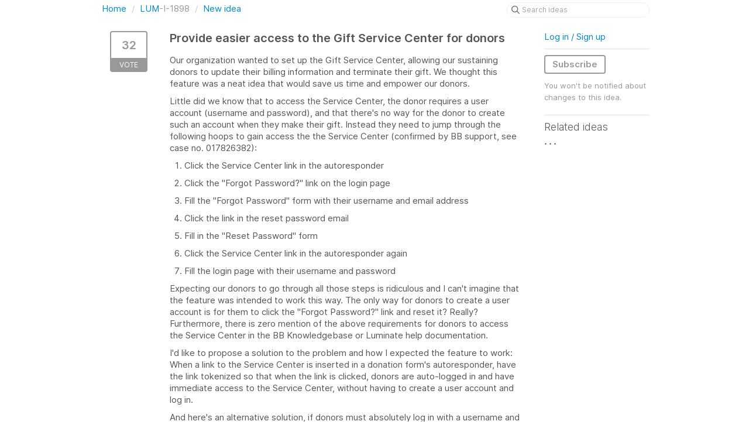

--- FILE ---
content_type: text/html; charset=utf-8
request_url: https://luminateonline.ideas.aha.io/ideas/LUM-I-1898
body_size: 14471
content:
<!DOCTYPE html>
<html lang="en">
  <head>
    <meta http-equiv="X-UA-Compatible" content="IE=edge" />
    <meta http-equiv="Content-Type" content="text/html charset=UTF-8" />
    <meta name="publishing" content="true">
    <title>Provide easier access to the | Ideas for Luminate Online &amp; TeamRaiser</title>

    <script>
//<![CDATA[

      window.ahaLoaded = false;
      window.isIdeaPortal = true;
      window.portalAssets = {"js":["/assets/runtime-v2-1a23b44e9319f4b4ccda5144e13cc063.js","/assets/vendor-v2-293da6da4776292faeaa6dd52cfcbc6e.js","/assets/idea_portals-v2-59a4ad4c046371b25d9454387adfa820.js","/assets/idea_portals-v2-44ac7757dbb6e0b856a02394223cb3db.css"]};

//]]>
</script>
      <script>
    window.sentryRelease = window.sentryRelease || "9ac63716aa";
  </script>



      <link rel="stylesheet" href="https://cdn.aha.io/assets/idea_portals-v2-44ac7757dbb6e0b856a02394223cb3db.css" data-turbolinks-track="true" media="all" />
    <script src="https://cdn.aha.io/assets/runtime-v2-1a23b44e9319f4b4ccda5144e13cc063.js" data-turbolinks-track="true"></script>
    <script src="https://cdn.aha.io/assets/vendor-v2-293da6da4776292faeaa6dd52cfcbc6e.js" data-turbolinks-track="true"></script>
      <script src="https://cdn.aha.io/assets/idea_portals-v2-59a4ad4c046371b25d9454387adfa820.js" data-turbolinks-track="true"></script>
    <meta name="csrf-param" content="authenticity_token" />
<meta name="csrf-token" content="SYgrs27K9jKPgv-pFPsVIawx9GtltLhl0seJfmrVCjpi7mR1yYkLLLuIghtt_o6v8q0wW1p3NgE4Xu7t8Obl6Q" />
    <meta name="viewport" content="width=device-width, initial-scale=1" />
    <meta name="locale" content="en" />
    <meta name="portal-token" content="c990fe47f912fdeb2d3dc257194de881" />
    <meta name="idea-portal-id" content="6077682152539961138" />


      <link rel="canonical" href="https://luminateonline.ideas.aha.io/ideas/LUM-I-1898">
          <link rel="icon" href="https://luminateonline.ideas.aha.io/portal-favicon.png?1638467117&amp;size=thumb16" />

  </head>
  <body class="ideas-portal public">
    
    <style>
  /* Blackbaud CSS AHA! ideas portal */
.btn-primary { 
background-color: #006880 !important; 
color: #FFFFFF !important;
border: 1px solid #004054 !important;
} 
.btn-primary:hover { 
background-color: #004054 !important; 
color: white !important;
} 
</style>




<div class="container">
  <!-- Alerts in this file are used for the app and portals, they must not use the aha-alert web component -->




  <div class="idea" id="6831890030863451156">
    <div class="portal-nav">
      <ul class="breadcrumb">
        <li>
          <a href="/ideas">
            <i class='fa-regular fa-home'></i>
            Home
</a>          <span class="divider">/</span>
        </li>
        <li class="active">
          <a href="/ideas?project=LUM">LUM</a>-I-1898
          <span class="divider">/</span>
        </li>
        <li>
            <a href="/ideas/new">New idea</a>
        </li>
      </ul>
      <div class="search-form">
  <form class="form-horizontal idea-search-form" action="/ideas/search" accept-charset="UTF-8" method="get">
    <div class="search-field">
      <input type="text" name="query" id="query" class="input-medium search-query" placeholder="Search ideas" aria-label="Search ideas" />
      <a class="fa-regular fa-circle-xmark clear-button" style="display:none;" href="/ideas"></a>
    </div>
</form></div>

    </div>
    <div class="clearfix"></div>
    <div class="idea-sidebar">
        
<div class="idea-endorsement" id="idea-6831890030863451156-endorsement">
        <a class="btn-vote" data-disable="true" data-count="1" data-remote="true" rel="nofollow" data-method="post" href="/ideas/LUM-I-1898/idea_endorsements">
          <span class="vote-count">
            32
          </span>
          <span class="vote-status">
            Vote
          </span>
</a>  <div class="popover vote-popover portal-user"></div>
</div>

    </div>
    <div class="idea-content">
      <div class="ajax-flash"></div>
      <h2>
        Provide easier access to the Gift Service Center for donors
        

      </h2>

      <div class="description">
        <div class="note" data-reactive-preserve-attributes="true">
          <p>Our organization wanted to set up the Gift Service Center, allowing our sustaining donors to update their billing information and terminate their gift. We thought this feature was a neat idea that would save us time and empower our donors.</p><p></p><p>Little did we know that to access the Service Center, the donor requires a user account (username and password), and that there's no way for the donor to create such an account when they make their gift. Instead they need to jump through the following hoops to gain access the the Service Center (confirmed by BB support, see case no. 017826382):</p><p></p><ol>
<li><p>Click the Service Center link in the autoresponder </p></li>
<li><p>Click the "Forgot Password?" link on the login page </p></li>
<li><p>Fill the "Forgot Password" form with their username and email address</p></li>
<li><p>Click the link in the reset password email</p></li>
<li><p>Fill in the "Reset Password" form</p></li>
<li><p>Click the Service Center link in the autoresponder again</p></li>
<li><p>Fill the login page with their username and password</p></li>
</ol><p></p><p>Expecting our donors to go through all those steps is ridiculous and I can't imagine that the feature was intended to work this way. The only way for donors to create a user account is for them to click the "Forgot Password?" link and reset it? Really? Furthermore, there is zero mention of the above requirements for donors to access the Service Center in the BB Knowledgebase or Luminate help documentation.</p><p></p><p>I'd like to propose a solution to the problem and how I expected the feature to work: When a link to the Service Center is inserted in a donation form's autoresponder, have the link tokenized so that when the link is clicked, donors are auto-logged in and have immediate access to the Service Center, without having to create a user account and log in.</p><p></p><p>And here's an alternative solution, if donors must absolutely log in with a username and password to access the Service Center: Allow donors to create a user account and set their username and password from the donation form. That would allow them to have access to the Service Center as soon as their gift is made without having to go through all of the aforementioned steps.</p><p></p><p>As it stands, the Gift Service Center feature is unusable for us. The number of support requests and complaints we'd get from donors would be unmanageable.</p>

          
        </div>
      </div>

      <ul class="idea-meta">
        <li>
          <span class="avatar">
            <img alt="" src="https://secure.gravatar.com/avatar/0b586fa9f51d07ef2c885f27852cf5e3?default=mm&rating=G&size=32" width="32" height="32" />
          </span>
          Steven Lopresti
        </li>
        <li>
          May 28 2020
        </li>
        <div class="clearfix"></div>
      </ul>
      <div class="idea-products-and-categories">
        <a href="/ideas?project=LUM">LO - Current Gen</a>&nbsp;/&nbsp;<a href="/ideas?category=6109136796516324652">Pain point</a>
      </div>
        <table class="table custom-fields">
              <tr>
      <td width="30%">
        <strong>Area of the Product</strong>
      </td>
      <td>
          Donations
      </td>
    </tr>
    <tr>
      <td width="30%">
        <strong>Org/Company Name</strong>
      </td>
      <td>
          Cancer Research Society
      </td>
    </tr>

        </table>
      <div class="tabbable">
        <ul class="nav nav-tabs">
          <li class="active">
            <a data-toggle="tab" href="#comments">
              <span class="comment-count">
                Comments (4)
              </span>
            </a>
          </li>
            <li>
              <a data-toggle="tab" href="#votes">
                <span class="vote-count">
                  Votes (32)
                </span>
              </a>
            </li>
        </ul>
        <div class="tab-content comments-tab-content">
          <div class="tab-pane active idea-comments" id="comments">
            <ul class="comments">
    
<li class="idea-comment idea-comment-new " id="idea-comment-new--top-level">
  <div class="full-body">
      <form class="idea-comment--top-level" action="/ideas/LUM-I-1898/idea_comments" accept-charset="UTF-8" data-remote="true" method="post"><input type="hidden" name="authenticity_token" value="kFT3Zwglv7zZOm-Tb1JpZHJdcfCUk6dIp7XjVrwZmHcQqhiDi1bCPWXiglxsC-NVooA3baKn7WHt10fERqhMvg" autocomplete="off" />
        
        <div class="aha-editor-field-static-content-wrapper" data-reactive-preserve="true">
</div>

<div id="editor--v2" class="aha-editor-field__wrapper " data-reactive-preserve-attributes="true">
  <div data-react-class="AhaNewRecordEditor" data-react-props="{&quot;value&quot;:null,&quot;name&quot;:&quot;ideas_idea_comment[editor_content]&quot;,&quot;enclosingSelector&quot;:&quot;.idea-comment-new&quot;,&quot;popupBoundaries&quot;:null,&quot;placeholderElement&quot;:null,&quot;placeholderText&quot;:null,&quot;onPlaceholderDismissed&quot;:null,&quot;isReactive&quot;:false,&quot;attachmentPath&quot;:&quot;&quot;,&quot;reactComponent&quot;:&quot;AhaNewRecordEditor&quot;,&quot;documentId&quot;:&quot;&quot;,&quot;objectType&quot;:&quot;Ideas::IdeaComment&quot;,&quot;parentType&quot;:&quot;Ideas::IdeaComment&quot;,&quot;parentId&quot;:null,&quot;className&quot;:&quot;aha-editor-field-form&quot;,&quot;focusOnMount&quot;:null,&quot;disableAttachments&quot;:true,&quot;supportsFullscreen&quot;:true,&quot;supportsEmbeddedViews&quot;:false,&quot;supportsEmbeddedViewsViewOnly&quot;:null,&quot;supportsSnippets&quot;:false,&quot;showEmbeddedViewsTooltip&quot;:false,&quot;supportsDeletingEmbeddedAttachments&quot;:true,&quot;supportsEmbeddedWhiteboards&quot;:false,&quot;showEmbeddedWhiteboardsTooltip&quot;:false,&quot;hasCommandMenu&quot;:false,&quot;supportsAssistant&quot;:false,&quot;supportsTemplates&quot;:false,&quot;anchorsEnabled&quot;:false,&quot;tableOfContentsEnabled&quot;:true,&quot;supportsExpandableSections&quot;:true,&quot;ariaLabel&quot;:null,&quot;publishing&quot;:false,&quot;defaultProject&quot;:null,&quot;templateProject&quot;:null,&quot;modelType&quot;:&quot;Ideas::Idea&quot;,&quot;editLocked&quot;:false,&quot;editorMoreApparent&quot;:null,&quot;inline&quot;:false,&quot;templateTarget&quot;:null,&quot;draftStorageKey&quot;:null,&quot;fullScreenURL&quot;:null,&quot;nonFullScreenURL&quot;:null,&quot;body&quot;:&quot;&quot;,&quot;deferBodyConversion&quot;:false,&quot;onComponentDidMount&quot;:null,&quot;saveDrafts&quot;:false,&quot;persisted&quot;:false,&quot;projectId&quot;:&quot;6068579506237089636&quot;,&quot;supportsReferences&quot;:false,&quot;supportsEmbeddedWhiteboardsViewOnly&quot;:false}" data-reactive-preserve="true"></div>
</div>




        

<div class="attachments attachments--grid js-ff-inline-images">
    <div id='attachment_button' class="attachments__button" data-reactive-preserve='true'>
  <div
      class='attachment-button simple'
      data-upload-url="/attachments?name_prefix=ideas_idea_comment"
      data-drop-zone-scope="auto"
      data-supported-file-types="">
    <i class='fa-regular fa-paperclip'></i> Attach files
    <span class='progress-indicator' style='display: none;'></span>
  </div>
  <div class='fake-attachment-button'></div>
</div>


  <div class="attachments__body">
     
  </div>
</div>

          <div class="control-group" id="subject">
            <label class="control-label">
              Enter a subject
            </label>
            <div class="controls">
              <input type="text" name="subject" id="subject" placeholder="Enter a subject" class="input-xxlarge" autocomplete="off" />
            </div>
          </div>
        <div class="clearfix"></div>
        <div class="flex">
          <span class="save-btn">
            <input type="submit" name="commit" value="Post comment" class="btn btn-small btn-primary btn-outline" data-disable-with="Saving…" />
          </span>
</div></form>  </div>
    <div class="popover comment-popover comment-popover--classic comment-popover--top-level portal-user"></div>
</li>

<script>
//<![CDATA[

//]]>
</script>
      <li class="comment">
    <div class="avatar">
      <img alt="" src="https://secure.gravatar.com/avatar/a70be91722c926802a53ecb6dd72ba59?default=mm&rating=G&size=40" width="40" height="40" />
    </div>
    <div class="body">
      <div class="comment-header">
        <div>
          <span class="name">
            Emily Abbott commented
          </span>
        </div>
        <div class="controls">
          <span class="posted">
            December 07, 2020 16:27
          </span>
        </div>
        <div class="clearfix"></div>
      </div>
      <div class="comment-text user-content aha-editor-field aha-editor-field-static aha-editor-field-static-content">
        <p>Yes! we want to ask them to increase their gift amount and there is no real way to do this that has a positive ux experience and appeases the auditors</p>
      </div>
      <div class="attachments attachments--grid">
        
<div class="clearfix"></div>

  <div class="attachment-modal hide fade modal">
    <aha-modal-header><span slot="title">
      Attachments
      <a class="btn btn-outline open-attachment pull-right" data-no-turbolink="true" target="_blank" rel="noopener noreferrer" href="#">Open full size</a>
</span></aha-modal-header>    <div class="modal-body center ">
      <div id="attachments-carousel-6903551933423963978" class="carousel slide">
        <div class="carousel-inner">
        </div>
      </div>
</div>  </div>

      </div>
    </div>
    <div class="clearfix"></div>
  </li>

    <li class="comment">
    <div class="avatar">
      <img alt="" src="https://secure.gravatar.com/avatar/ca217765a6c8798bbbb6c903af6478f8?default=mm&rating=G&size=40" width="40" height="40" />
    </div>
    <div class="body">
      <div class="comment-header">
        <div>
          <span class="name">
            Brian Mucha commented
          </span>
        </div>
        <div class="controls">
          <span class="posted">
            October 23, 2020 21:20
          </span>
        </div>
        <div class="clearfix"></div>
      </div>
      <div class="comment-text user-content aha-editor-field aha-editor-field-static aha-editor-field-static-content">
        <p>There is the S1 S-Tag you can include on the donation thank you page and all your ARs that shows the new user their user_name and user_password (or a set-your-password link depending on your settings.)</p><p></p><p><a href="https://www.blackbaud.com/support/howto/coveo/luminate-online/Subsystems/S-Tags/S-Tags/S1_User_Data.html" rel="nofollow noreferrer noopener" target="_blank">https://www.blackbaud.com/support/howto/coveo/luminate-online/Subsystems/S-Tags/S-Tags/S1_User_Data.html</a></p>
      </div>
      <div class="attachments attachments--grid">
        
<div class="clearfix"></div>

  <div class="attachment-modal hide fade modal">
    <aha-modal-header><span slot="title">
      Attachments
      <a class="btn btn-outline open-attachment pull-right" data-no-turbolink="true" target="_blank" rel="noopener noreferrer" href="#">Open full size</a>
</span></aha-modal-header>    <div class="modal-body center ">
      <div id="attachments-carousel-6886928741635707363" class="carousel slide">
        <div class="carousel-inner">
        </div>
      </div>
</div>  </div>

      </div>
    </div>
    <div class="clearfix"></div>
  </li>

    <li class="comment">
    <div class="avatar">
      <img alt="" src="https://secure.gravatar.com/avatar/590d1206c798b52d137c06c920e3f1b9?default=mm&rating=G&size=40" width="40" height="40" />
    </div>
    <div class="body">
      <div class="comment-header">
        <div>
          <span class="name">
            Monica Dietrich commented
          </span>
        </div>
        <div class="controls">
          <span class="posted">
            June 09, 2020 18:11
          </span>
        </div>
        <div class="clearfix"></div>
      </div>
      <div class="comment-text user-content aha-editor-field aha-editor-field-static aha-editor-field-static-content">
        <p>Agreed! Donors don't know they have usernames or passwords, and making them jump through hoops to update their monthly donations costs our organization donors, time, and goodwill. It would be much better if donors could be auto logged in to the gift center when sent an autoresponder about issues with their donation AND emails asking them to upgrade their donation.</p>
      </div>
      <div class="attachments attachments--grid">
        
<div class="clearfix"></div>

  <div class="attachment-modal hide fade modal">
    <aha-modal-header><span slot="title">
      Attachments
      <a class="btn btn-outline open-attachment pull-right" data-no-turbolink="true" target="_blank" rel="noopener noreferrer" href="#">Open full size</a>
</span></aha-modal-header>    <div class="modal-body center ">
      <div id="attachments-carousel-6836412261789908637" class="carousel slide">
        <div class="carousel-inner">
        </div>
      </div>
</div>  </div>

      </div>
    </div>
    <div class="clearfix"></div>
  </li>

    <li class="comment">
    <div class="avatar">
      <img alt="" src="https://secure.gravatar.com/avatar/bba1e57847d9bdd2286c5274ed9ebad5?default=mm&rating=G&size=40" width="40" height="40" />
    </div>
    <div class="body">
      <div class="comment-header">
        <div>
          <span class="name">
            Gwendolyn Chambers commented
          </span>
        </div>
        <div class="controls">
          <span class="posted">
            June 09, 2020 17:46
          </span>
        </div>
        <div class="clearfix"></div>
      </div>
      <div class="comment-text user-content aha-editor-field aha-editor-field-static aha-editor-field-static-content">
        <p>I agree! There is no reason why a donor receiving an autoresponder about their donation, should not be auto logged in. This has caused us to loose sustainers who are trying to update their credit card info. </p>
      </div>
      <div class="attachments attachments--grid">
        
<div class="clearfix"></div>

  <div class="attachment-modal hide fade modal">
    <aha-modal-header><span slot="title">
      Attachments
      <a class="btn btn-outline open-attachment pull-right" data-no-turbolink="true" target="_blank" rel="noopener noreferrer" href="#">Open full size</a>
</span></aha-modal-header>    <div class="modal-body center ">
      <div id="attachments-carousel-6836405959305437760" class="carousel slide">
        <div class="carousel-inner">
        </div>
      </div>
</div>  </div>

      </div>
    </div>
    <div class="clearfix"></div>
  </li>




</ul>

          </div>
            <div class="tab-pane" id="votes">
                <ul class="show-votes">

    <li data-id="7586686718547025496" >
      <div class="avatar avatar-large">
  <img alt="" src="https://secure.gravatar.com/avatar/dc0c2b044c58bb1066f62881bb945062?default=mm&rating=G&size=160" width="160" height="160" />
</div>

    </li>

    <li data-id="7410765339822848975" >
      <div class="avatar avatar-large">
  <img alt="" src="https://secure.gravatar.com/avatar/9ff2c10b55f9011b4040d3961acf005e?default=mm&rating=G&size=160" width="160" height="160" />
</div>

    </li>

    <li data-id="7403073467137026590" >
      <div class="avatar avatar-large">
  <img alt="" src="https://secure.gravatar.com/avatar/b254221c766f6a339ccdc9e05c0f0f92?default=mm&rating=G&size=160" width="160" height="160" />
</div>

    </li>

    <li data-id="7306610396400663293" >
      <div class="avatar avatar-large">
  <img alt="" src="https://secure.gravatar.com/avatar/d8a7c3c2fd5fbf9c91c36bb42bfbc45e?default=mm&rating=G&size=160" width="160" height="160" />
</div>

    </li>

    <li data-id="7262096303034595325" >
      <div class="avatar avatar-large">
  <img alt="" src="https://secure.gravatar.com/avatar/96f2b04fb955d18cf4c3d9ae1fe8dd58?default=mm&rating=G&size=160" width="160" height="160" />
</div>

    </li>

    <li data-id="7259825697226163548" >
      <div class="avatar avatar-large">
  <img alt="" src="https://secure.gravatar.com/avatar/647f875afad1566fde6c13cafa86a515?default=mm&rating=G&size=160" width="160" height="160" />
</div>

    </li>

    <li data-id="7223811756234941636" >
      <div class="avatar avatar-large">
  <img alt="" src="https://secure.gravatar.com/avatar/9dfeb10a98dbd3891e44fca324620ec4?default=mm&rating=G&size=160" width="160" height="160" />
</div>

    </li>

    <li data-id="7101298823042787861" >
      <div class="avatar avatar-large">
  <img alt="" src="https://secure.gravatar.com/avatar/f085f4ad62017d121f51f20dded8e6fa?default=mm&rating=G&size=160" width="160" height="160" />
</div>

    </li>

    <li data-id="7073123179529833046" >
      <div class="avatar avatar-large">
  <img alt="" src="https://secure.gravatar.com/avatar/d3109829d36286970b1b4c2180282170?default=mm&rating=G&size=160" width="160" height="160" />
</div>

    </li>

    <li data-id="7026419768466691520" >
      <div class="avatar avatar-large">
  <img alt="" src="https://secure.gravatar.com/avatar/21389312515eeffa43b3f4cfa546d6cb?default=mm&rating=G&size=160" width="160" height="160" />
</div>

    </li>

    <li data-id="7008626994832507881" >
      <div class="avatar avatar-large">
  <img alt="" src="https://secure.gravatar.com/avatar/377ae179bcc3c1cd4f5f4b67a007b124?default=mm&rating=G&size=160" width="160" height="160" />
</div>

    </li>

    <li data-id="6994464884824269823" >
      <div class="avatar avatar-large">
  <img alt="" src="https://secure.gravatar.com/avatar/722b73ac66e3288c1cc4f26613da3bcb?default=mm&rating=G&size=160" width="160" height="160" />
</div>

    </li>

    <li data-id="6961448867636976655" >
      <div class="avatar avatar-large">
  <img alt="" src="https://secure.gravatar.com/avatar/604df2163180c1b1385ff8b8abf8158d?default=mm&rating=G&size=160" width="160" height="160" />
</div>

    </li>

    <li data-id="6948837912249099445" >
      <div class="avatar avatar-large">
  <img alt="" src="https://secure.gravatar.com/avatar/aa3d3da8daa2df8ac0eff91145222146?default=mm&rating=G&size=160" width="160" height="160" />
</div>

    </li>

    <li data-id="6938764933836213412" >
      <div class="avatar avatar-large">
  <img alt="" src="https://secure.gravatar.com/avatar/6f98bcbd650253f7794ca9f403a48e6e?default=mm&rating=G&size=160" width="160" height="160" />
</div>

    </li>

    <li data-id="6924371316225436966" >
      <div class="avatar avatar-large">
  <img alt="" src="https://secure.gravatar.com/avatar/9287401d493117689c0ddb52aed0961a?default=mm&rating=G&size=160" width="160" height="160" />
</div>

    </li>

    <li data-id="6903551783239817520" >
      <div class="avatar avatar-large">
  <img alt="" src="https://secure.gravatar.com/avatar/a70be91722c926802a53ecb6dd72ba59?default=mm&rating=G&size=160" width="160" height="160" />
</div>

    </li>

    <li data-id="6883942618982689553" >
      <div class="avatar avatar-large">
  <img alt="" src="https://secure.gravatar.com/avatar/dbc7e8357b94eb4e40ca80aa5e0681e1?default=mm&rating=G&size=160" width="160" height="160" />
</div>

    </li>

    <li data-id="6883933176647767784" >
      <div class="avatar avatar-large">
  <img alt="" src="https://secure.gravatar.com/avatar/d789fdd130612461650cfa8aa6b47f9a?default=mm&rating=G&size=160" width="160" height="160" />
</div>

    </li>

    <li data-id="6883925461396863515" >
      <div class="avatar avatar-large">
  <img alt="" src="https://secure.gravatar.com/avatar/21d81b0b21f725b45f41bfca01c10d8c?default=mm&rating=G&size=160" width="160" height="160" />
</div>

    </li>

    <li data-id="6867927081801471907" >
      <div class="avatar avatar-large">
  <img alt="" src="https://secure.gravatar.com/avatar/9215e99881be07f9b661eb7b19e31c23?default=mm&rating=G&size=160" width="160" height="160" />
</div>

    </li>

    <li data-id="6859434336178346167" >
      <div class="avatar avatar-large">
  <img alt="" src="https://secure.gravatar.com/avatar/b37d0001ac68f7c5b2354047589d3a48?default=mm&rating=G&size=160" width="160" height="160" />
</div>

    </li>

    <li data-id="6857547034361931001" >
      <div class="avatar avatar-large">
  <img alt="" src="https://secure.gravatar.com/avatar/3834c6f747e36ccc848c95fb3b80d2e6?default=mm&rating=G&size=160" width="160" height="160" />
</div>

    </li>

    <li data-id="6854524217758694888" >
      <div class="avatar avatar-large">
  <img alt="" src="https://secure.gravatar.com/avatar/f33c22e7eef033bfbc670410bbdaa896?default=mm&rating=G&size=160" width="160" height="160" />
</div>

    </li>

    <li data-id="6847127173557149988" >
      <div class="avatar avatar-large">
  <img alt="" src="https://secure.gravatar.com/avatar/3015bde00e7895219ebf5707bdb908a0?default=mm&rating=G&size=160" width="160" height="160" />
</div>

    </li>

    <li data-id="6845876400838637679" >
      <div class="avatar avatar-large">
  <img alt="" src="https://secure.gravatar.com/avatar/ae5e9996f32d356ad5253547e4c4a2e7?default=mm&rating=G&size=160" width="160" height="160" />
</div>

    </li>

    <li data-id="6839001381674658771" >
      <div class="avatar avatar-large">
  <img alt="" src="https://secure.gravatar.com/avatar/7430a4231c3b09d6f7098828bf74a866?default=mm&rating=G&size=160" width="160" height="160" />
</div>

    </li>

    <li data-id="6836412306160481296" >
      <div class="avatar avatar-large">
  <img alt="" src="https://secure.gravatar.com/avatar/590d1206c798b52d137c06c920e3f1b9?default=mm&rating=G&size=160" width="160" height="160" />
</div>

    </li>

    <li data-id="6836376243336381185" >
      <div class="avatar avatar-large">
  <img alt="" src="https://secure.gravatar.com/avatar/40a47a6ee2fea11ad481041aa3f229be?default=mm&rating=G&size=160" width="160" height="160" />
</div>

    </li>

    <li data-id="6836363662955313365" >
      <div class="avatar avatar-large">
  <img alt="" src="https://secure.gravatar.com/avatar/bba1e57847d9bdd2286c5274ed9ebad5?default=mm&rating=G&size=160" width="160" height="160" />
</div>

    </li>

    <li data-id="6831892272054823352" >
      <div class="avatar avatar-large">
  <img alt="" src="https://secure.gravatar.com/avatar/f6a099566674849f88dd02b6893de1f5?default=mm&rating=G&size=160" width="160" height="160" />
</div>

    </li>

    <li data-id="6831890033714847949" >
      <div class="avatar avatar-large">
  <img alt="" src="https://secure.gravatar.com/avatar/0b586fa9f51d07ef2c885f27852cf5e3?default=mm&rating=G&size=160" width="160" height="160" />
</div>

    </li>

</ul>

            </div>
          <div class="tab-pane" id="merged-ideas">
            <ul class="merged-ideas ideas">
            </ul>
          </div>
        </div>
      </div>
    </div>
    <div class="right-sidebar">
      <div class="sidebar-section">
          <div class="signup-link">
      <a class="login-link" href="/portal_session/new">Log in / Sign up</a>
      <div class="login-popover popover portal-user">
        <!-- Alerts in this file are used for the app and portals, they must not use the aha-alert web component -->






<div class="email-popover ">
  <div class="arrow tooltip-arrow"></div>
  <form class="form-horizontal" action="/auth/redirect_to_auth" accept-charset="UTF-8" data-remote="true" method="post"><input type="hidden" name="authenticity_token" value="JOBreWqDMi0jBUL-NagVVvLXC7NawOq9y22SLbtL6T_SG-1K8fMsIrxD6_IIaPN9SOEm2QFN8ezZ366v00s7Cw" autocomplete="off" />
    <h3>Identify yourself with your email address</h3>
    <div class="control-group">
        <label class="control-label" for="sessions_email">Email address</label>
      <div class="controls">
        <input type="text" name="sessions[email]" id="email" placeholder="Email address" autocomplete="off" class="input-block-level" autofocus="autofocus" aria-required="true" />
      </div>
    </div>
    <div class="extra-fields"></div>

    <div class="control-group">
      <div class="controls">
        <input type="submit" name="commit" value="Next" class="btn btn-outline btn-primary pull-left" id="vote" data-disable-with="Sending…" />
      </div>
    </div>
    <div class="clearfix"></div>
</form></div>

      </div>
  </div>

      </div>
        <div class="sidebar-section idea-subscription" id="idea-6831890030863451156-subscription">
              <a class="btn btn-outline btn-subscribe" data-disable-with="Subscribing ..." data-remote="true" rel="nofollow" data-method="post" href="/ideas/LUM-I-1898/idea_subscriptions">Subscribe</a>
    <p class="reason">You won&#39;t be notified about changes to this idea.</p>
  <div class="popover subscribe-popover portal-user"></div>

        </div>
      <h3 class="sidebar-header">
        Related ideas
      </h3>
      <div id="idea-related-ideas">
        <img src="https://cdn.aha.io/assets/busy.b7e3690b94c43e444483fbc7927a6a9a.gif" />
        <script>
//<![CDATA[

          $("#idea-related-ideas").load('/ideas/LUM-I-1898/related_ideas')

//]]>
</script>      </div>
    </div>
  </div>
</div>

<script>
//<![CDATA[

//]]>
</script>

  



    <div class="modal hide fade" id="modal-window"></div>
      <script>
//<![CDATA[
  
  /*! iFrame Resizer (iframeSizer.contentWindow.min.js) - v3.5.15 - 2017-10-15
  *  Desc: Include this file in any page being loaded into an iframe
  *        to force the iframe to resize to the content size.
  *  Requires: iframeResizer.min.js on host page.
  *  Copyright: (c) 2017 David J. Bradshaw - dave@bradshaw.net
  *  License: MIT
  */

  // postMessage calls use a targetOrigin defined by iframe src passed into iframeResizer.min.js on the host page and only sends resize event data
  !function(a){"use strict";function b(a,b,c){"addEventListener"in window?a.addEventListener(b,c,!1):"attachEvent"in window&&a.attachEvent("on"+b,c)}function c(a,b,c){"removeEventListener"in window?a.removeEventListener(b,c,!1):"detachEvent"in window&&a.detachEvent("on"+b,c)}function d(a){return a.charAt(0).toUpperCase()+a.slice(1)}function e(a){var b,c,d,e=null,f=0,g=function(){f=Ha(),e=null,d=a.apply(b,c),e||(b=c=null)};return function(){var h=Ha();f||(f=h);var i=xa-(h-f);return b=this,c=arguments,0>=i||i>xa?(e&&(clearTimeout(e),e=null),f=h,d=a.apply(b,c),e||(b=c=null)):e||(e=setTimeout(g,i)),d}}function f(a){return ma+"["+oa+"] "+a}function g(a){la&&"object"==typeof window.console&&console.log(f(a))}function h(a){"object"==typeof window.console&&console.warn(f(a))}function i(){j(),g("Initialising iFrame ("+location.href+")"),k(),n(),m("background",W),m("padding",$),A(),s(),t(),o(),C(),u(),ia=B(),N("init","Init message from host page"),Da()}function j(){function b(a){return"true"===a?!0:!1}var c=ha.substr(na).split(":");oa=c[0],X=a!==c[1]?Number(c[1]):X,_=a!==c[2]?b(c[2]):_,la=a!==c[3]?b(c[3]):la,ja=a!==c[4]?Number(c[4]):ja,U=a!==c[6]?b(c[6]):U,Y=c[7],fa=a!==c[8]?c[8]:fa,W=c[9],$=c[10],ua=a!==c[11]?Number(c[11]):ua,ia.enable=a!==c[12]?b(c[12]):!1,qa=a!==c[13]?c[13]:qa,Aa=a!==c[14]?c[14]:Aa}function k(){function a(){var a=window.iFrameResizer;g("Reading data from page: "+JSON.stringify(a)),Ca="messageCallback"in a?a.messageCallback:Ca,Da="readyCallback"in a?a.readyCallback:Da,ta="targetOrigin"in a?a.targetOrigin:ta,fa="heightCalculationMethod"in a?a.heightCalculationMethod:fa,Aa="widthCalculationMethod"in a?a.widthCalculationMethod:Aa}function b(a,b){return"function"==typeof a&&(g("Setup custom "+b+"CalcMethod"),Fa[b]=a,a="custom"),a}"iFrameResizer"in window&&Object===window.iFrameResizer.constructor&&(a(),fa=b(fa,"height"),Aa=b(Aa,"width")),g("TargetOrigin for parent set to: "+ta)}function l(a,b){return-1!==b.indexOf("-")&&(h("Negative CSS value ignored for "+a),b=""),b}function m(b,c){a!==c&&""!==c&&"null"!==c&&(document.body.style[b]=c,g("Body "+b+' set to "'+c+'"'))}function n(){a===Y&&(Y=X+"px"),m("margin",l("margin",Y))}function o(){document.documentElement.style.height="",document.body.style.height="",g('HTML & body height set to "auto"')}function p(a){var e={add:function(c){function d(){N(a.eventName,a.eventType)}Ga[c]=d,b(window,c,d)},remove:function(a){var b=Ga[a];delete Ga[a],c(window,a,b)}};a.eventNames&&Array.prototype.map?(a.eventName=a.eventNames[0],a.eventNames.map(e[a.method])):e[a.method](a.eventName),g(d(a.method)+" event listener: "+a.eventType)}function q(a){p({method:a,eventType:"Animation Start",eventNames:["animationstart","webkitAnimationStart"]}),p({method:a,eventType:"Animation Iteration",eventNames:["animationiteration","webkitAnimationIteration"]}),p({method:a,eventType:"Animation End",eventNames:["animationend","webkitAnimationEnd"]}),p({method:a,eventType:"Input",eventName:"input"}),p({method:a,eventType:"Mouse Up",eventName:"mouseup"}),p({method:a,eventType:"Mouse Down",eventName:"mousedown"}),p({method:a,eventType:"Orientation Change",eventName:"orientationchange"}),p({method:a,eventType:"Print",eventName:["afterprint","beforeprint"]}),p({method:a,eventType:"Ready State Change",eventName:"readystatechange"}),p({method:a,eventType:"Touch Start",eventName:"touchstart"}),p({method:a,eventType:"Touch End",eventName:"touchend"}),p({method:a,eventType:"Touch Cancel",eventName:"touchcancel"}),p({method:a,eventType:"Transition Start",eventNames:["transitionstart","webkitTransitionStart","MSTransitionStart","oTransitionStart","otransitionstart"]}),p({method:a,eventType:"Transition Iteration",eventNames:["transitioniteration","webkitTransitionIteration","MSTransitionIteration","oTransitionIteration","otransitioniteration"]}),p({method:a,eventType:"Transition End",eventNames:["transitionend","webkitTransitionEnd","MSTransitionEnd","oTransitionEnd","otransitionend"]}),"child"===qa&&p({method:a,eventType:"IFrame Resized",eventName:"resize"})}function r(a,b,c,d){return b!==a&&(a in c||(h(a+" is not a valid option for "+d+"CalculationMethod."),a=b),g(d+' calculation method set to "'+a+'"')),a}function s(){fa=r(fa,ea,Ia,"height")}function t(){Aa=r(Aa,za,Ja,"width")}function u(){!0===U?(q("add"),F()):g("Auto Resize disabled")}function v(){g("Disable outgoing messages"),ra=!1}function w(){g("Remove event listener: Message"),c(window,"message",S)}function x(){null!==Z&&Z.disconnect()}function y(){q("remove"),x(),clearInterval(ka)}function z(){v(),w(),!0===U&&y()}function A(){var a=document.createElement("div");a.style.clear="both",a.style.display="block",document.body.appendChild(a)}function B(){function c(){return{x:window.pageXOffset!==a?window.pageXOffset:document.documentElement.scrollLeft,y:window.pageYOffset!==a?window.pageYOffset:document.documentElement.scrollTop}}function d(a){var b=a.getBoundingClientRect(),d=c();return{x:parseInt(b.left,10)+parseInt(d.x,10),y:parseInt(b.top,10)+parseInt(d.y,10)}}function e(b){function c(a){var b=d(a);g("Moving to in page link (#"+e+") at x: "+b.x+" y: "+b.y),R(b.y,b.x,"scrollToOffset")}var e=b.split("#")[1]||b,f=decodeURIComponent(e),h=document.getElementById(f)||document.getElementsByName(f)[0];a!==h?c(h):(g("In page link (#"+e+") not found in iFrame, so sending to parent"),R(0,0,"inPageLink","#"+e))}function f(){""!==location.hash&&"#"!==location.hash&&e(location.href)}function i(){function a(a){function c(a){a.preventDefault(),e(this.getAttribute("href"))}"#"!==a.getAttribute("href")&&b(a,"click",c)}Array.prototype.forEach.call(document.querySelectorAll('a[href^="#"]'),a)}function j(){b(window,"hashchange",f)}function k(){setTimeout(f,ba)}function l(){Array.prototype.forEach&&document.querySelectorAll?(g("Setting up location.hash handlers"),i(),j(),k()):h("In page linking not fully supported in this browser! (See README.md for IE8 workaround)")}return ia.enable?l():g("In page linking not enabled"),{findTarget:e}}function C(){g("Enable public methods"),Ba.parentIFrame={autoResize:function(a){return!0===a&&!1===U?(U=!0,u()):!1===a&&!0===U&&(U=!1,y()),U},close:function(){R(0,0,"close"),z()},getId:function(){return oa},getPageInfo:function(a){"function"==typeof a?(Ea=a,R(0,0,"pageInfo")):(Ea=function(){},R(0,0,"pageInfoStop"))},moveToAnchor:function(a){ia.findTarget(a)},reset:function(){Q("parentIFrame.reset")},scrollTo:function(a,b){R(b,a,"scrollTo")},scrollToOffset:function(a,b){R(b,a,"scrollToOffset")},sendMessage:function(a,b){R(0,0,"message",JSON.stringify(a),b)},setHeightCalculationMethod:function(a){fa=a,s()},setWidthCalculationMethod:function(a){Aa=a,t()},setTargetOrigin:function(a){g("Set targetOrigin: "+a),ta=a},size:function(a,b){var c=""+(a?a:"")+(b?","+b:"");N("size","parentIFrame.size("+c+")",a,b)}}}function D(){0!==ja&&(g("setInterval: "+ja+"ms"),ka=setInterval(function(){N("interval","setInterval: "+ja)},Math.abs(ja)))}function E(){function b(a){function b(a){!1===a.complete&&(g("Attach listeners to "+a.src),a.addEventListener("load",f,!1),a.addEventListener("error",h,!1),k.push(a))}"attributes"===a.type&&"src"===a.attributeName?b(a.target):"childList"===a.type&&Array.prototype.forEach.call(a.target.querySelectorAll("img"),b)}function c(a){k.splice(k.indexOf(a),1)}function d(a){g("Remove listeners from "+a.src),a.removeEventListener("load",f,!1),a.removeEventListener("error",h,!1),c(a)}function e(b,c,e){d(b.target),N(c,e+": "+b.target.src,a,a)}function f(a){e(a,"imageLoad","Image loaded")}function h(a){e(a,"imageLoadFailed","Image load failed")}function i(a){N("mutationObserver","mutationObserver: "+a[0].target+" "+a[0].type),a.forEach(b)}function j(){var a=document.querySelector("body"),b={attributes:!0,attributeOldValue:!1,characterData:!0,characterDataOldValue:!1,childList:!0,subtree:!0};return m=new l(i),g("Create body MutationObserver"),m.observe(a,b),m}var k=[],l=window.MutationObserver||window.WebKitMutationObserver,m=j();return{disconnect:function(){"disconnect"in m&&(g("Disconnect body MutationObserver"),m.disconnect(),k.forEach(d))}}}function F(){var a=0>ja;window.MutationObserver||window.WebKitMutationObserver?a?D():Z=E():(g("MutationObserver not supported in this browser!"),D())}function G(a,b){function c(a){var c=/^\d+(px)?$/i;if(c.test(a))return parseInt(a,V);var d=b.style.left,e=b.runtimeStyle.left;return b.runtimeStyle.left=b.currentStyle.left,b.style.left=a||0,a=b.style.pixelLeft,b.style.left=d,b.runtimeStyle.left=e,a}var d=0;return b=b||document.body,"defaultView"in document&&"getComputedStyle"in document.defaultView?(d=document.defaultView.getComputedStyle(b,null),d=null!==d?d[a]:0):d=c(b.currentStyle[a]),parseInt(d,V)}function H(a){a>xa/2&&(xa=2*a,g("Event throttle increased to "+xa+"ms"))}function I(a,b){for(var c=b.length,e=0,f=0,h=d(a),i=Ha(),j=0;c>j;j++)e=b[j].getBoundingClientRect()[a]+G("margin"+h,b[j]),e>f&&(f=e);return i=Ha()-i,g("Parsed "+c+" HTML elements"),g("Element position calculated in "+i+"ms"),H(i),f}function J(a){return[a.bodyOffset(),a.bodyScroll(),a.documentElementOffset(),a.documentElementScroll()]}function K(a,b){function c(){return h("No tagged elements ("+b+") found on page"),document.querySelectorAll("body *")}var d=document.querySelectorAll("["+b+"]");return 0===d.length&&c(),I(a,d)}function L(){return document.querySelectorAll("body *")}function M(b,c,d,e){function f(){da=m,ya=n,R(da,ya,b)}function h(){function b(a,b){var c=Math.abs(a-b)<=ua;return!c}return m=a!==d?d:Ia[fa](),n=a!==e?e:Ja[Aa](),b(da,m)||_&&b(ya,n)}function i(){return!(b in{init:1,interval:1,size:1})}function j(){return fa in pa||_&&Aa in pa}function k(){g("No change in size detected")}function l(){i()&&j()?Q(c):b in{interval:1}||k()}var m,n;h()||"init"===b?(O(),f()):l()}function N(a,b,c,d){function e(){a in{reset:1,resetPage:1,init:1}||g("Trigger event: "+b)}function f(){return va&&a in aa}f()?g("Trigger event cancelled: "+a):(e(),Ka(a,b,c,d))}function O(){va||(va=!0,g("Trigger event lock on")),clearTimeout(wa),wa=setTimeout(function(){va=!1,g("Trigger event lock off"),g("--")},ba)}function P(a){da=Ia[fa](),ya=Ja[Aa](),R(da,ya,a)}function Q(a){var b=fa;fa=ea,g("Reset trigger event: "+a),O(),P("reset"),fa=b}function R(b,c,d,e,f){function h(){a===f?f=ta:g("Message targetOrigin: "+f)}function i(){var h=b+":"+c,i=oa+":"+h+":"+d+(a!==e?":"+e:"");g("Sending message to host page ("+i+")"),sa.postMessage(ma+i,f)}!0===ra&&(h(),i())}function S(a){function c(){return ma===(""+a.data).substr(0,na)}function d(){return a.data.split("]")[1].split(":")[0]}function e(){return a.data.substr(a.data.indexOf(":")+1)}function f(){return!("undefined"!=typeof module&&module.exports)&&"iFrameResize"in window}function j(){return a.data.split(":")[2]in{"true":1,"false":1}}function k(){var b=d();b in m?m[b]():f()||j()||h("Unexpected message ("+a.data+")")}function l(){!1===ca?k():j()?m.init():g('Ignored message of type "'+d()+'". Received before initialization.')}var m={init:function(){function c(){ha=a.data,sa=a.source,i(),ca=!1,setTimeout(function(){ga=!1},ba)}"interactive"===document.readyState||"complete"===document.readyState?c():(g("Waiting for page ready"),b(window,"readystatechange",m.initFromParent))},reset:function(){ga?g("Page reset ignored by init"):(g("Page size reset by host page"),P("resetPage"))},resize:function(){N("resizeParent","Parent window requested size check")},moveToAnchor:function(){ia.findTarget(e())},inPageLink:function(){this.moveToAnchor()},pageInfo:function(){var a=e();g("PageInfoFromParent called from parent: "+a),Ea(JSON.parse(a)),g(" --")},message:function(){var a=e();g("MessageCallback called from parent: "+a),Ca(JSON.parse(a)),g(" --")}};c()&&l()}function T(){"loading"!==document.readyState&&window.parent.postMessage("[iFrameResizerChild]Ready","*")}if("undefined"!=typeof window){var U=!0,V=10,W="",X=0,Y="",Z=null,$="",_=!1,aa={resize:1,click:1},ba=128,ca=!0,da=1,ea="bodyOffset",fa=ea,ga=!0,ha="",ia={},ja=32,ka=null,la=!1,ma="[iFrameSizer]",na=ma.length,oa="",pa={max:1,min:1,bodyScroll:1,documentElementScroll:1},qa="child",ra=!0,sa=window.parent,ta="*",ua=0,va=!1,wa=null,xa=16,ya=1,za="scroll",Aa=za,Ba=window,Ca=function(){h("MessageCallback function not defined")},Da=function(){},Ea=function(){},Fa={height:function(){return h("Custom height calculation function not defined"),document.documentElement.offsetHeight},width:function(){return h("Custom width calculation function not defined"),document.body.scrollWidth}},Ga={},Ha=Date.now||function(){return(new Date).getTime()},Ia={bodyOffset:function(){return document.body.offsetHeight+G("marginTop")+G("marginBottom")},offset:function(){return Ia.bodyOffset()},bodyScroll:function(){return document.body.scrollHeight},custom:function(){return Fa.height()},documentElementOffset:function(){return document.documentElement.offsetHeight},documentElementScroll:function(){return document.documentElement.scrollHeight},max:function(){return Math.max.apply(null,J(Ia))},min:function(){return Math.min.apply(null,J(Ia))},grow:function(){return Ia.max()},lowestElement:function(){return Math.max(Ia.bodyOffset(),I("bottom",L()))},taggedElement:function(){return K("bottom","data-iframe-height")}},Ja={bodyScroll:function(){return document.body.scrollWidth},bodyOffset:function(){return document.body.offsetWidth},custom:function(){return Fa.width()},documentElementScroll:function(){return document.documentElement.scrollWidth},documentElementOffset:function(){return document.documentElement.offsetWidth},scroll:function(){return Math.max(Ja.bodyScroll(),Ja.documentElementScroll())},max:function(){return Math.max.apply(null,J(Ja))},min:function(){return Math.min.apply(null,J(Ja))},rightMostElement:function(){return I("right",L())},taggedElement:function(){return K("right","data-iframe-width")}},Ka=e(M);b(window,"message",S),T()}}();


  var interval = null;
  function resizePortalIframe() {
    if (interval) {
      clearInterval(interval);
    }
    interval = setInterval(function(){
        if ('parentIFrame' in window) {
          clearInterval(interval);
          parentIFrame.size();
        }
      }, 32);
  }
  
  $(document).off('page:change.resizePortalIframe');
  $(document).on('page:change.resizePortalIframe', resizePortalIframe);
  
  $(document).off('page:load.resizePortalIframe');
  $(document).on('page:load.resizePortalIframe', resizePortalIframe);

  $(document).off('page:restore.resizePortalIframe');
  $(document).on('page:restore.resizePortalIframe', resizePortalIframe);

  $(function() {
    // Handle images loading slowly
    iripo.in("img", function(node){
      $(node).on("load", function() {
        resizePortalIframe();
      });
    });
  });

//]]>
</script>
  </body>
</html>

